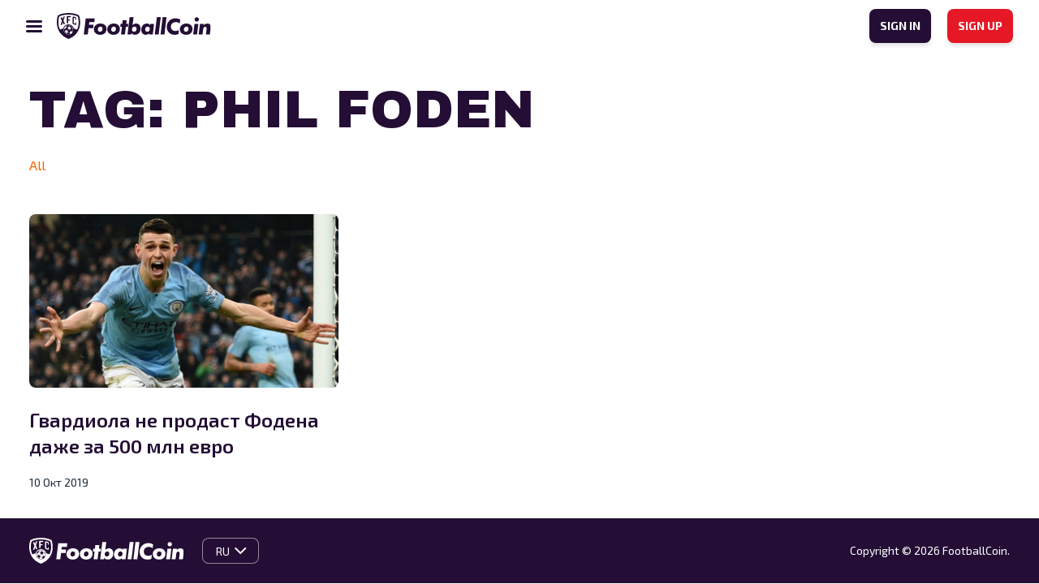

--- FILE ---
content_type: text/html; charset=UTF-8
request_url: https://www.footballcoin.io/ru/tag/phil-foden/
body_size: 9034
content:
<!DOCTYPE html>
<html class="no-js" lang="ru-RU">
<head>
    <meta charset="UTF-8">
    <title>FootballCoin Rusia - Just another FootballCoin.io site</title>
    <meta name="description" content="Just another FootballCoin.io site">

    <link rel="dns-prefetch" href="https://universal.wgplayer.com"/>
    <script async>!function(e, t){a = e.createElement("script"), m = e.getElementsByTagName("script")[0], a.async = 1, a.src = t, a.fetchPriority = 'high', m.parentNode.insertBefore(a, m)}(document, "https://universal.wgplayer.com/tag/?lh=" + window.location.hostname + "&wp=" + window.location.pathname + "&ws=" + window.location.search);</script>

    <meta name="viewport" content="width=device-width, initial-scale=1">
    <link rel="profile" href="https://gmpg.org/xfn/11">

    <link rel="apple-touch-icon" href="/favicon.ico">
    <link rel="icon" type="image/x-icon" href="/favicon.ico">
    <link rel="shortcut icon" href="/wp-content/themes/xfc/assets/img/icons/favicon.png"/>
    <link rel="apple-touch-icon" sizes="57x57" href="/wp-content/themes/xfc/assets/img/icons/apple-icon-57x57.png">
    <link rel="apple-touch-icon" sizes="60x60" href="/wp-content/themes/xfc/assets/img/icons/apple-icon-60x60.png">
    <link rel="apple-touch-icon" sizes="72x72" href="/wp-content/themes/xfc/assets/img/icons/apple-icon-72x72.png">
    <link rel="apple-touch-icon" sizes="76x76" href="/wp-content/themes/xfc/assets/img/icons/apple-icon-76x76.png">
    <link rel="apple-touch-icon" sizes="114x114" href="/wp-content/themes/xfc/assets/img/icons/apple-icon-114x114.png">
    <link rel="apple-touch-icon" sizes="120x120" href="/wp-content/themes/xfc/assets/img/icons/apple-icon-120x120.png">
    <link rel="apple-touch-icon" sizes="144x144" href="/wp-content/themes/xfc/assets/img/icons/apple-icon-144x144.png">
    <link rel="apple-touch-icon" sizes="152x152" href="/wp-content/themes/xfc/assets/img/icons/apple-icon-152x152.png">
    <link rel="apple-touch-icon" sizes="180x180" href="/wp-content/themes/xfc/assets/img/icons/apple-icon-180x180.png">
    <link rel="icon" type="image/png" sizes="192x192" href="/wp-content/themes/xfc/assets/img/icons/android-icon-192x192.png">
    <link rel="icon" type="image/png" sizes="32x32" href="/wp-content/themes/xfc/assets/img/icons/favicon-32x32.png">
    <link rel="icon" type="image/png" sizes="96x96" href="/wp-content/themes/xfc/assets/img/icons/favicon-96x96.png">
    <link rel="icon" type="image/png" sizes="16x16" href="/wp-content/themes/xfc/assets/img/icons/favicon-16x16.png">
        <meta name="msapplication-TileImage" content="/wp-content/themes/xfc/assets/img/icons/ms-icon-144x144.png">
    <meta name="msapplication-TileColor" content="#D31B2A">
    <meta name="theme-color" content="#D31B2A">

    <link rel="preconnect" href="https://fonts.googleapis.com">
    <link rel="preconnect" href="https://fonts.gstatic.com" crossorigin>
    <link href="https://fonts.googleapis.com/css2?family=Archivo+Black&display=swap" rel="stylesheet">
    <link href="https://fonts.googleapis.com/css2?family=Exo+2:wght@400;600;700&display=swap" rel="stylesheet">

    <meta name="theme-color" content="#fafafa">

    <!-- Google tag (gtag.js) -->
    <!-- OLD -->
    <script async src="https://www.googletagmanager.com/gtag/js?id=UA-102481050-1"></script>
    <script>
        window.dataLayer = window.dataLayer || [];
        function gtag(){dataLayer.push(arguments);}
        gtag('js', new Date());

        gtag('config', 'UA-102481050-1');
    </script>
    <!-- new GA4 -->
    <script async src="https://www.googletagmanager.com/gtag/js?id=G-0Z1NEYXJRF"></script>
    <script>
        window.dataLayer = window.dataLayer || [];
        function gtag(){dataLayer.push(arguments);}
        gtag('js', new Date());

        gtag('config', 'G-0Z1NEYXJRF');
    </script>


	<meta name='robots' content='index, follow, max-image-preview:large, max-snippet:-1, max-video-preview:-1' />

	<!-- This site is optimized with the Yoast SEO plugin v20.8 - https://yoast.com/wordpress/plugins/seo/ -->
	<title>Phil Foden Archives - FootballCoin Rusia</title>
	<link rel="canonical" href="https://www.footballcoin.io/ru/tag/phil-foden/" />
	<meta property="og:locale" content="ru_RU" />
	<meta property="og:type" content="article" />
	<meta property="og:title" content="Phil Foden Archives - FootballCoin Rusia" />
	<meta property="og:url" content="https://www.footballcoin.io/ru/tag/phil-foden/" />
	<meta property="og:site_name" content="FootballCoin Rusia" />
	<meta property="og:image" content="https://cdn.footballcoin.io/wp-content/uploads/sites/19/2021/06/Banner_Share_Euro-2.png" />
	<meta property="og:image:width" content="1200" />
	<meta property="og:image:height" content="628" />
	<meta property="og:image:type" content="image/png" />
	<meta name="twitter:card" content="summary_large_image" />
	<script type="application/ld+json" class="yoast-schema-graph">{"@context":"https://schema.org","@graph":[{"@type":"CollectionPage","@id":"https://www.footballcoin.io/ru/tag/phil-foden/","url":"https://www.footballcoin.io/ru/tag/phil-foden/","name":"Phil Foden Archives - FootballCoin Rusia","isPartOf":{"@id":"https://www.footballcoin.io/ru/#website"},"primaryImageOfPage":{"@id":"https://www.footballcoin.io/ru/tag/phil-foden/#primaryimage"},"image":{"@id":"https://www.footballcoin.io/ru/tag/phil-foden/#primaryimage"},"thumbnailUrl":"https://cdn.footballcoin.io/wp-content/uploads/sites/19/2019/10/6190b1c8-6278-4251-a74f-eadad9fa16c6.jpg","breadcrumb":{"@id":"https://www.footballcoin.io/ru/tag/phil-foden/#breadcrumb"},"inLanguage":"ru-RU"},{"@type":"ImageObject","inLanguage":"ru-RU","@id":"https://www.footballcoin.io/ru/tag/phil-foden/#primaryimage","url":"https://cdn.footballcoin.io/wp-content/uploads/sites/19/2019/10/6190b1c8-6278-4251-a74f-eadad9fa16c6.jpg","contentUrl":"https://cdn.footballcoin.io/wp-content/uploads/sites/19/2019/10/6190b1c8-6278-4251-a74f-eadad9fa16c6.jpg","width":945,"height":532},{"@type":"BreadcrumbList","@id":"https://www.footballcoin.io/ru/tag/phil-foden/#breadcrumb","itemListElement":[{"@type":"ListItem","position":1,"name":"Home","item":"https://www.footballcoin.io/ru/"},{"@type":"ListItem","position":2,"name":"Phil Foden"}]},{"@type":"WebSite","@id":"https://www.footballcoin.io/ru/#website","url":"https://www.footballcoin.io/ru/","name":"FootballCoin Rusia","description":"Just another FootballCoin.io site","potentialAction":[{"@type":"SearchAction","target":{"@type":"EntryPoint","urlTemplate":"https://www.footballcoin.io/ru/?s={search_term_string}"},"query-input":"required name=search_term_string"}],"inLanguage":"ru-RU"}]}</script>
	<!-- / Yoast SEO plugin. -->


<link rel="alternate" type="application/rss+xml" title="FootballCoin Rusia &raquo; Лента" href="https://www.footballcoin.io/ru/feed/" />
<link rel="alternate" type="application/rss+xml" title="FootballCoin Rusia &raquo; Лента комментариев" href="https://www.footballcoin.io/ru/comments/feed/" />
<link rel="alternate" type="application/rss+xml" title="FootballCoin Rusia &raquo; Лента метки Phil Foden" href="https://www.footballcoin.io/ru/tag/phil-foden/feed/" />
<style id='wp-img-auto-sizes-contain-inline-css'>
img:is([sizes=auto i],[sizes^="auto," i]){contain-intrinsic-size:3000px 1500px}
/*# sourceURL=wp-img-auto-sizes-contain-inline-css */
</style>
<style id='wp-emoji-styles-inline-css'>

	img.wp-smiley, img.emoji {
		display: inline !important;
		border: none !important;
		box-shadow: none !important;
		height: 1em !important;
		width: 1em !important;
		margin: 0 0.07em !important;
		vertical-align: -0.1em !important;
		background: none !important;
		padding: 0 !important;
	}
/*# sourceURL=wp-emoji-styles-inline-css */
</style>
<style id='wp-block-library-inline-css'>
:root{--wp-block-synced-color:#7a00df;--wp-block-synced-color--rgb:122,0,223;--wp-bound-block-color:var(--wp-block-synced-color);--wp-editor-canvas-background:#ddd;--wp-admin-theme-color:#007cba;--wp-admin-theme-color--rgb:0,124,186;--wp-admin-theme-color-darker-10:#006ba1;--wp-admin-theme-color-darker-10--rgb:0,107,160.5;--wp-admin-theme-color-darker-20:#005a87;--wp-admin-theme-color-darker-20--rgb:0,90,135;--wp-admin-border-width-focus:2px}@media (min-resolution:192dpi){:root{--wp-admin-border-width-focus:1.5px}}.wp-element-button{cursor:pointer}:root .has-very-light-gray-background-color{background-color:#eee}:root .has-very-dark-gray-background-color{background-color:#313131}:root .has-very-light-gray-color{color:#eee}:root .has-very-dark-gray-color{color:#313131}:root .has-vivid-green-cyan-to-vivid-cyan-blue-gradient-background{background:linear-gradient(135deg,#00d084,#0693e3)}:root .has-purple-crush-gradient-background{background:linear-gradient(135deg,#34e2e4,#4721fb 50%,#ab1dfe)}:root .has-hazy-dawn-gradient-background{background:linear-gradient(135deg,#faaca8,#dad0ec)}:root .has-subdued-olive-gradient-background{background:linear-gradient(135deg,#fafae1,#67a671)}:root .has-atomic-cream-gradient-background{background:linear-gradient(135deg,#fdd79a,#004a59)}:root .has-nightshade-gradient-background{background:linear-gradient(135deg,#330968,#31cdcf)}:root .has-midnight-gradient-background{background:linear-gradient(135deg,#020381,#2874fc)}:root{--wp--preset--font-size--normal:16px;--wp--preset--font-size--huge:42px}.has-regular-font-size{font-size:1em}.has-larger-font-size{font-size:2.625em}.has-normal-font-size{font-size:var(--wp--preset--font-size--normal)}.has-huge-font-size{font-size:var(--wp--preset--font-size--huge)}.has-text-align-center{text-align:center}.has-text-align-left{text-align:left}.has-text-align-right{text-align:right}.has-fit-text{white-space:nowrap!important}#end-resizable-editor-section{display:none}.aligncenter{clear:both}.items-justified-left{justify-content:flex-start}.items-justified-center{justify-content:center}.items-justified-right{justify-content:flex-end}.items-justified-space-between{justify-content:space-between}.screen-reader-text{border:0;clip-path:inset(50%);height:1px;margin:-1px;overflow:hidden;padding:0;position:absolute;width:1px;word-wrap:normal!important}.screen-reader-text:focus{background-color:#ddd;clip-path:none;color:#444;display:block;font-size:1em;height:auto;left:5px;line-height:normal;padding:15px 23px 14px;text-decoration:none;top:5px;width:auto;z-index:100000}html :where(.has-border-color){border-style:solid}html :where([style*=border-top-color]){border-top-style:solid}html :where([style*=border-right-color]){border-right-style:solid}html :where([style*=border-bottom-color]){border-bottom-style:solid}html :where([style*=border-left-color]){border-left-style:solid}html :where([style*=border-width]){border-style:solid}html :where([style*=border-top-width]){border-top-style:solid}html :where([style*=border-right-width]){border-right-style:solid}html :where([style*=border-bottom-width]){border-bottom-style:solid}html :where([style*=border-left-width]){border-left-style:solid}html :where(img[class*=wp-image-]){height:auto;max-width:100%}:where(figure){margin:0 0 1em}html :where(.is-position-sticky){--wp-admin--admin-bar--position-offset:var(--wp-admin--admin-bar--height,0px)}@media screen and (max-width:600px){html :where(.is-position-sticky){--wp-admin--admin-bar--position-offset:0px}}

/*# sourceURL=wp-block-library-inline-css */
</style><style id='global-styles-inline-css'>
:root{--wp--preset--aspect-ratio--square: 1;--wp--preset--aspect-ratio--4-3: 4/3;--wp--preset--aspect-ratio--3-4: 3/4;--wp--preset--aspect-ratio--3-2: 3/2;--wp--preset--aspect-ratio--2-3: 2/3;--wp--preset--aspect-ratio--16-9: 16/9;--wp--preset--aspect-ratio--9-16: 9/16;--wp--preset--color--black: #000000;--wp--preset--color--cyan-bluish-gray: #abb8c3;--wp--preset--color--white: #ffffff;--wp--preset--color--pale-pink: #f78da7;--wp--preset--color--vivid-red: #cf2e2e;--wp--preset--color--luminous-vivid-orange: #ff6900;--wp--preset--color--luminous-vivid-amber: #fcb900;--wp--preset--color--light-green-cyan: #7bdcb5;--wp--preset--color--vivid-green-cyan: #00d084;--wp--preset--color--pale-cyan-blue: #8ed1fc;--wp--preset--color--vivid-cyan-blue: #0693e3;--wp--preset--color--vivid-purple: #9b51e0;--wp--preset--gradient--vivid-cyan-blue-to-vivid-purple: linear-gradient(135deg,rgb(6,147,227) 0%,rgb(155,81,224) 100%);--wp--preset--gradient--light-green-cyan-to-vivid-green-cyan: linear-gradient(135deg,rgb(122,220,180) 0%,rgb(0,208,130) 100%);--wp--preset--gradient--luminous-vivid-amber-to-luminous-vivid-orange: linear-gradient(135deg,rgb(252,185,0) 0%,rgb(255,105,0) 100%);--wp--preset--gradient--luminous-vivid-orange-to-vivid-red: linear-gradient(135deg,rgb(255,105,0) 0%,rgb(207,46,46) 100%);--wp--preset--gradient--very-light-gray-to-cyan-bluish-gray: linear-gradient(135deg,rgb(238,238,238) 0%,rgb(169,184,195) 100%);--wp--preset--gradient--cool-to-warm-spectrum: linear-gradient(135deg,rgb(74,234,220) 0%,rgb(151,120,209) 20%,rgb(207,42,186) 40%,rgb(238,44,130) 60%,rgb(251,105,98) 80%,rgb(254,248,76) 100%);--wp--preset--gradient--blush-light-purple: linear-gradient(135deg,rgb(255,206,236) 0%,rgb(152,150,240) 100%);--wp--preset--gradient--blush-bordeaux: linear-gradient(135deg,rgb(254,205,165) 0%,rgb(254,45,45) 50%,rgb(107,0,62) 100%);--wp--preset--gradient--luminous-dusk: linear-gradient(135deg,rgb(255,203,112) 0%,rgb(199,81,192) 50%,rgb(65,88,208) 100%);--wp--preset--gradient--pale-ocean: linear-gradient(135deg,rgb(255,245,203) 0%,rgb(182,227,212) 50%,rgb(51,167,181) 100%);--wp--preset--gradient--electric-grass: linear-gradient(135deg,rgb(202,248,128) 0%,rgb(113,206,126) 100%);--wp--preset--gradient--midnight: linear-gradient(135deg,rgb(2,3,129) 0%,rgb(40,116,252) 100%);--wp--preset--font-size--small: 13px;--wp--preset--font-size--medium: 20px;--wp--preset--font-size--large: 36px;--wp--preset--font-size--x-large: 42px;--wp--preset--spacing--20: 0.44rem;--wp--preset--spacing--30: 0.67rem;--wp--preset--spacing--40: 1rem;--wp--preset--spacing--50: 1.5rem;--wp--preset--spacing--60: 2.25rem;--wp--preset--spacing--70: 3.38rem;--wp--preset--spacing--80: 5.06rem;--wp--preset--shadow--natural: 6px 6px 9px rgba(0, 0, 0, 0.2);--wp--preset--shadow--deep: 12px 12px 50px rgba(0, 0, 0, 0.4);--wp--preset--shadow--sharp: 6px 6px 0px rgba(0, 0, 0, 0.2);--wp--preset--shadow--outlined: 6px 6px 0px -3px rgb(255, 255, 255), 6px 6px rgb(0, 0, 0);--wp--preset--shadow--crisp: 6px 6px 0px rgb(0, 0, 0);}:where(.is-layout-flex){gap: 0.5em;}:where(.is-layout-grid){gap: 0.5em;}body .is-layout-flex{display: flex;}.is-layout-flex{flex-wrap: wrap;align-items: center;}.is-layout-flex > :is(*, div){margin: 0;}body .is-layout-grid{display: grid;}.is-layout-grid > :is(*, div){margin: 0;}:where(.wp-block-columns.is-layout-flex){gap: 2em;}:where(.wp-block-columns.is-layout-grid){gap: 2em;}:where(.wp-block-post-template.is-layout-flex){gap: 1.25em;}:where(.wp-block-post-template.is-layout-grid){gap: 1.25em;}.has-black-color{color: var(--wp--preset--color--black) !important;}.has-cyan-bluish-gray-color{color: var(--wp--preset--color--cyan-bluish-gray) !important;}.has-white-color{color: var(--wp--preset--color--white) !important;}.has-pale-pink-color{color: var(--wp--preset--color--pale-pink) !important;}.has-vivid-red-color{color: var(--wp--preset--color--vivid-red) !important;}.has-luminous-vivid-orange-color{color: var(--wp--preset--color--luminous-vivid-orange) !important;}.has-luminous-vivid-amber-color{color: var(--wp--preset--color--luminous-vivid-amber) !important;}.has-light-green-cyan-color{color: var(--wp--preset--color--light-green-cyan) !important;}.has-vivid-green-cyan-color{color: var(--wp--preset--color--vivid-green-cyan) !important;}.has-pale-cyan-blue-color{color: var(--wp--preset--color--pale-cyan-blue) !important;}.has-vivid-cyan-blue-color{color: var(--wp--preset--color--vivid-cyan-blue) !important;}.has-vivid-purple-color{color: var(--wp--preset--color--vivid-purple) !important;}.has-black-background-color{background-color: var(--wp--preset--color--black) !important;}.has-cyan-bluish-gray-background-color{background-color: var(--wp--preset--color--cyan-bluish-gray) !important;}.has-white-background-color{background-color: var(--wp--preset--color--white) !important;}.has-pale-pink-background-color{background-color: var(--wp--preset--color--pale-pink) !important;}.has-vivid-red-background-color{background-color: var(--wp--preset--color--vivid-red) !important;}.has-luminous-vivid-orange-background-color{background-color: var(--wp--preset--color--luminous-vivid-orange) !important;}.has-luminous-vivid-amber-background-color{background-color: var(--wp--preset--color--luminous-vivid-amber) !important;}.has-light-green-cyan-background-color{background-color: var(--wp--preset--color--light-green-cyan) !important;}.has-vivid-green-cyan-background-color{background-color: var(--wp--preset--color--vivid-green-cyan) !important;}.has-pale-cyan-blue-background-color{background-color: var(--wp--preset--color--pale-cyan-blue) !important;}.has-vivid-cyan-blue-background-color{background-color: var(--wp--preset--color--vivid-cyan-blue) !important;}.has-vivid-purple-background-color{background-color: var(--wp--preset--color--vivid-purple) !important;}.has-black-border-color{border-color: var(--wp--preset--color--black) !important;}.has-cyan-bluish-gray-border-color{border-color: var(--wp--preset--color--cyan-bluish-gray) !important;}.has-white-border-color{border-color: var(--wp--preset--color--white) !important;}.has-pale-pink-border-color{border-color: var(--wp--preset--color--pale-pink) !important;}.has-vivid-red-border-color{border-color: var(--wp--preset--color--vivid-red) !important;}.has-luminous-vivid-orange-border-color{border-color: var(--wp--preset--color--luminous-vivid-orange) !important;}.has-luminous-vivid-amber-border-color{border-color: var(--wp--preset--color--luminous-vivid-amber) !important;}.has-light-green-cyan-border-color{border-color: var(--wp--preset--color--light-green-cyan) !important;}.has-vivid-green-cyan-border-color{border-color: var(--wp--preset--color--vivid-green-cyan) !important;}.has-pale-cyan-blue-border-color{border-color: var(--wp--preset--color--pale-cyan-blue) !important;}.has-vivid-cyan-blue-border-color{border-color: var(--wp--preset--color--vivid-cyan-blue) !important;}.has-vivid-purple-border-color{border-color: var(--wp--preset--color--vivid-purple) !important;}.has-vivid-cyan-blue-to-vivid-purple-gradient-background{background: var(--wp--preset--gradient--vivid-cyan-blue-to-vivid-purple) !important;}.has-light-green-cyan-to-vivid-green-cyan-gradient-background{background: var(--wp--preset--gradient--light-green-cyan-to-vivid-green-cyan) !important;}.has-luminous-vivid-amber-to-luminous-vivid-orange-gradient-background{background: var(--wp--preset--gradient--luminous-vivid-amber-to-luminous-vivid-orange) !important;}.has-luminous-vivid-orange-to-vivid-red-gradient-background{background: var(--wp--preset--gradient--luminous-vivid-orange-to-vivid-red) !important;}.has-very-light-gray-to-cyan-bluish-gray-gradient-background{background: var(--wp--preset--gradient--very-light-gray-to-cyan-bluish-gray) !important;}.has-cool-to-warm-spectrum-gradient-background{background: var(--wp--preset--gradient--cool-to-warm-spectrum) !important;}.has-blush-light-purple-gradient-background{background: var(--wp--preset--gradient--blush-light-purple) !important;}.has-blush-bordeaux-gradient-background{background: var(--wp--preset--gradient--blush-bordeaux) !important;}.has-luminous-dusk-gradient-background{background: var(--wp--preset--gradient--luminous-dusk) !important;}.has-pale-ocean-gradient-background{background: var(--wp--preset--gradient--pale-ocean) !important;}.has-electric-grass-gradient-background{background: var(--wp--preset--gradient--electric-grass) !important;}.has-midnight-gradient-background{background: var(--wp--preset--gradient--midnight) !important;}.has-small-font-size{font-size: var(--wp--preset--font-size--small) !important;}.has-medium-font-size{font-size: var(--wp--preset--font-size--medium) !important;}.has-large-font-size{font-size: var(--wp--preset--font-size--large) !important;}.has-x-large-font-size{font-size: var(--wp--preset--font-size--x-large) !important;}
/*# sourceURL=global-styles-inline-css */
</style>

<style id='classic-theme-styles-inline-css'>
/*! This file is auto-generated */
.wp-block-button__link{color:#fff;background-color:#32373c;border-radius:9999px;box-shadow:none;text-decoration:none;padding:calc(.667em + 2px) calc(1.333em + 2px);font-size:1.125em}.wp-block-file__button{background:#32373c;color:#fff;text-decoration:none}
/*# sourceURL=/wp-includes/css/classic-themes.min.css */
</style>
<link rel='stylesheet' id='xfc-style-css' href='https://cdn.footballcoin.io/wp-content/themes/xfc/style.css?ver=1.0.0.16' media='all' />
<link rel='stylesheet' id='xfc-bootstrap-css' href='https://cdn.footballcoin.io/wp-content/themes/xfc/assets/css/bootstrap.min.css?ver=5.1.3' media='all' />
<link rel='stylesheet' id='xfc-nice-select-css' href='https://cdn.footballcoin.io/wp-content/themes/xfc/assets/css/nice-select.css?ver=1.0.0.16' media='all' />
<link rel='stylesheet' id='xfc-select2-css' href='https://cdn.footballcoin.io/wp-content/themes/xfc/assets/css/select2.min.css?ver=1.0.0.16' media='all' />
<link rel='stylesheet' id='xfc-slick-theme-css' href='https://cdn.footballcoin.io/wp-content/themes/xfc/assets/css/slick-theme.css?ver=1.0.0.16' media='all' />
<link rel='stylesheet' id='xfc-slick-css' href='https://cdn.footballcoin.io/wp-content/themes/xfc/assets/css/slick.css?ver=1.0.0.16' media='all' />
<link rel='stylesheet' id='xfc-main-css' href='https://cdn.footballcoin.io/wp-content/themes/xfc/assets/css/main.css?ver=1.0.0.16' media='all' />
<script src="https://www.footballcoin.io/ru/wp-includes/js/jquery/jquery.min.js?ver=3.7.1" id="jquery-core-js"></script>
<script src="https://www.footballcoin.io/ru/wp-includes/js/jquery/jquery-migrate.min.js?ver=3.4.1" id="jquery-migrate-js"></script>
<script id="seo-automated-link-building-js-extra">
var seoAutomatedLinkBuilding = {"ajaxUrl":"https://www.footballcoin.io/ru/wp-admin/admin-ajax.php"};
//# sourceURL=seo-automated-link-building-js-extra
</script>
<script src="https://cdn.footballcoin.io/wp-content/plugins/seo-automated-link-building/js/seo-automated-link-building.js?ver=6.9" id="seo-automated-link-building-js"></script>
<link rel="https://api.w.org/" href="https://www.footballcoin.io/ru/wp-json/" /><link rel="alternate" title="JSON" type="application/json" href="https://www.footballcoin.io/ru/wp-json/wp/v2/tags/3856" /><link rel="EditURI" type="application/rsd+xml" title="RSD" href="https://www.footballcoin.io/ru/xmlrpc.php?rsd" />
<meta name="generator" content="WordPress 6.9" />
<script type='text/javascript'>window.presslabs = {"home_url":"https:\/\/www.footballcoin.io\/ru"}</script><script type='text/javascript'>
	(function () {
		var pl_beacon = document.createElement('script');
		pl_beacon.type = 'text/javascript';
		pl_beacon.async = true;
		var host = 'https://www.footballcoin.io/ru';
		if ('https:' == document.location.protocol) {
			host = host.replace('http://', 'https://');
		}
		pl_beacon.src = host + '/' + 'xD2h5APpc3T7' + '.js?ts=' + Math.floor((Math.random() * 100000) + 1);
		var first_script_tag = document.getElementsByTagName('script')[0];
		first_script_tag.parentNode.insertBefore(pl_beacon, first_script_tag);
	})();
</script><noscript><style id="rocket-lazyload-nojs-css">.rll-youtube-player, [data-lazy-src]{display:none !important;}</style></noscript></head>
<body class="archive tag tag-phil-foden tag-3856 wp-theme-xfc hfeed no-sidebar">
<header
        class="light simple">
    <nav>
        <div class="menu-left">
			                <img
                        src="https://cdn.footballcoin.io/wp-content/themes/xfc/assets/img/icon-menu-dark.svg"
                        class="icon-menu"
                        alt="FootballCoin Rusia"
                        title="FootballCoin Rusia">
			            <a href="https://www.footballcoin.io/ru"
               class="logo">
				                    <img
                            src="https://cdn.footballcoin.io/wp-content/themes/xfc/assets/img/logo-dark.png"
                            alt="FootballCoin Rusia"
                            title="FootballCoin Rusia">
				            </a>
        </div>
        <div class="menu-center-wrapper">
            <div class="menu-center-top">
                <a href="https://www.footballcoin.io/ru"
                   class="logo">
					                        <img
                                src="https://cdn.footballcoin.io/wp-content/themes/xfc/assets/img/logo-dark.png"
                                alt="FootballCoin Rusia"
                                title="FootballCoin Rusia">
					                </a>
                <img
                        src="https://cdn.footballcoin.io/wp-content/themes/xfc/assets/img/icon-close.svg"
                        class="close-nav">
            </div>
            <div class="menu-center">
				                <div class="menu-auth">
                    <a class="btn btn-small variant-dark"
                       href="https://game.footballcoin.io/auth/login"
                       title="SIGN IN"
                       target="_blank">SIGN IN</a>
                    <a class="btn btn-small variant-red"
                       href="https://game.footballcoin.io/auth/register?utm_source=landing&utm_medium=click&utm_campaign=landing"
                       title="SIGN UP"
                       target="_blank">SIGN UP</a>
                </div>
            </div>
        </div>
        <div class="menu-right">
            <a class="btn btn-small variant-dark"
               href="https://game.footballcoin.io/auth/login"
               id="menu-signin"
               title="SIGN IN"
               target="_blank">SIGN IN</a>
            <a class="btn btn-small variant-red"
               href="https://game.footballcoin.io/auth/register?utm_source=landing&utm_medium=click&utm_campaign=landing"
               id="menu-signup"
               title="SIGN UP"
               target="_blank">SIGN UP</a>
        </div>
    </nav>
	</header><div class="heading-search">
	<div class="container">
		<h1 class="title-big">Tag: <span>Phil Foden</span></h1>	</div>
</div>
<div class="categories">
	<div class="container">
		<ul>
			<li id="category-all">
				<a class="active" href="https://www.footballcoin.io/ru/news/" title="All">All</a>
			</li>
																																																													</ul>
	</div>
</div>
<div class="news-articles">
	<div class="container">
					<div class="news-list">
											<div id="post-78905" class="news-item post-78905 post type-post status-publish format-standard has-post-thumbnail hentry category-uncategorized tag-manchester-city-zh-hans-ru tag-pep-guardiola tag-phil-foden tag-premier-league-zh-hans-ru tag-1027 tag-1025 tag-3858 tag-3857">
			<img width="640" height="360" src="https://cdn.footballcoin.io/wp-content/uploads/sites/19/2019/10/6190b1c8-6278-4251-a74f-eadad9fa16c6.jpg" class="attachment-large size-large wp-post-image" alt="" decoding="async" fetchpriority="high" srcset="https://cdn.footballcoin.io/wp-content/uploads/sites/19/2019/10/6190b1c8-6278-4251-a74f-eadad9fa16c6.jpg 945w, https://cdn.footballcoin.io/wp-content/uploads/sites/19/2019/10/6190b1c8-6278-4251-a74f-eadad9fa16c6-300x169.jpg 300w, https://cdn.footballcoin.io/wp-content/uploads/sites/19/2019/10/6190b1c8-6278-4251-a74f-eadad9fa16c6-768x432.jpg 768w" sizes="(max-width: 640px) 100vw, 640px" />		<h3><a href="https://www.footballcoin.io/ru/2019/10/10/%d0%b3%d0%b2%d0%b0%d1%80%d0%b4%d0%b8%d0%be%d0%bb%d0%b0-%d0%bd%d0%b5-%d0%bf%d1%80%d0%be%d0%b4%d0%b0%d1%81%d1%82-%d1%84%d0%be%d0%b4%d0%b5%d0%bd%d0%b0-%d0%b4%d0%b0%d0%b6%d0%b5-%d0%b7%d0%b0-500-%d0%bc/" title="Гвардиола не продаст Фодена даже за 500 млн евро">Гвардиола не продаст Фодена даже за 500 млн евро</a></h3>
	<span class="date">10 Окт 2019</span>
</div>
						</div>
			</div>
</div>
		<footer class="main-footer">
			<div class="container">
				<div class="d-flex-custom align-items-center flex-wrap">
					<img class="logo" src="https://cdn.footballcoin.io/wp-content/themes/xfc/assets/img/logo.svg" alt="">
					<div class="select-language">
						<select name="language" id="language">
							<option value="" >EN</option>
							<option value="de" >DE</option>
							<option value="es" >ES</option>
							<option value="fr" >FR</option>
							<option value="it" >IT</option>
							<option value="pt" >PT</option>
							<option value="ro" >RO</option>
							<option value="ru" selected>RU</option>
						</select>
					</div>
					<p class="copyright">Copyright &copy; 2026 FootballCoin.</p>
				</div>
				<div class="d-flex-custom align-items-center flex-wrap footer-menu-wrapper">
														</div>
				<p class="copyright copyright-mobile">Copyright &copy; 2026 FootballCoin.</p>
			</div>
		</footer>
		<script type="speculationrules">
{"prefetch":[{"source":"document","where":{"and":[{"href_matches":"/ru/*"},{"not":{"href_matches":["/ru/wp-*.php","/ru/wp-admin/*","/wp-content/uploads/sites/19/*","/wp-content/*","/wp-content/plugins/*","/wp-content/themes/xfc/*","/ru/*\\?(.+)"]}},{"not":{"selector_matches":"a[rel~=\"nofollow\"]"}},{"not":{"selector_matches":".no-prefetch, .no-prefetch a"}}]},"eagerness":"conservative"}]}
</script>
<script src="https://cdn.footballcoin.io/wp-content/themes/xfc/js/navigation.js?ver=1.0.0.16" id="xfc-navigation-js"></script>
<script src="https://cdn.footballcoin.io/wp-content/themes/xfc/assets/js/vendor/bootstrap.min.js?ver=5.1.3" id="xfc-bootstrap-js"></script>
<script src="https://cdn.footballcoin.io/wp-content/themes/xfc/assets/js/vendor/jquery-3.6.0.min.js?ver=3.6.0" id="xfc-jquery-js"></script>
<script src="https://cdn.footballcoin.io/wp-content/themes/xfc/assets/js/vendor/jquery.nice-select.js?ver=1.1.0" id="xfc-jquery-nice-select-js"></script>
<script src="https://cdn.footballcoin.io/wp-content/themes/xfc/assets/js/vendor/modernizr-3.11.2.min.js?ver=3.11.2" id="xfc-modernizr-js"></script>
<script src="https://cdn.footballcoin.io/wp-content/themes/xfc/assets/js/vendor/select2.min.js?ver=4.1.0-rc.0" id="xfc-select2-js"></script>
<script src="https://cdn.footballcoin.io/wp-content/themes/xfc/assets/js/vendor/slick.min.js?ver=1.0.0.16" id="xfc-slick-js"></script>
<script src="https://cdn.footballcoin.io/wp-content/themes/xfc/assets/js/custom.js?ver=1.0.0.16" id="xfc-custom-js"></script>
<script id="wp-emoji-settings" type="application/json">
{"baseUrl":"https://s.w.org/images/core/emoji/17.0.2/72x72/","ext":".png","svgUrl":"https://s.w.org/images/core/emoji/17.0.2/svg/","svgExt":".svg","source":{"concatemoji":"https://www.footballcoin.io/ru/wp-includes/js/wp-emoji-release.min.js?ver=6.9"}}
</script>
<script type="module">
/*! This file is auto-generated */
const a=JSON.parse(document.getElementById("wp-emoji-settings").textContent),o=(window._wpemojiSettings=a,"wpEmojiSettingsSupports"),s=["flag","emoji"];function i(e){try{var t={supportTests:e,timestamp:(new Date).valueOf()};sessionStorage.setItem(o,JSON.stringify(t))}catch(e){}}function c(e,t,n){e.clearRect(0,0,e.canvas.width,e.canvas.height),e.fillText(t,0,0);t=new Uint32Array(e.getImageData(0,0,e.canvas.width,e.canvas.height).data);e.clearRect(0,0,e.canvas.width,e.canvas.height),e.fillText(n,0,0);const a=new Uint32Array(e.getImageData(0,0,e.canvas.width,e.canvas.height).data);return t.every((e,t)=>e===a[t])}function p(e,t){e.clearRect(0,0,e.canvas.width,e.canvas.height),e.fillText(t,0,0);var n=e.getImageData(16,16,1,1);for(let e=0;e<n.data.length;e++)if(0!==n.data[e])return!1;return!0}function u(e,t,n,a){switch(t){case"flag":return n(e,"\ud83c\udff3\ufe0f\u200d\u26a7\ufe0f","\ud83c\udff3\ufe0f\u200b\u26a7\ufe0f")?!1:!n(e,"\ud83c\udde8\ud83c\uddf6","\ud83c\udde8\u200b\ud83c\uddf6")&&!n(e,"\ud83c\udff4\udb40\udc67\udb40\udc62\udb40\udc65\udb40\udc6e\udb40\udc67\udb40\udc7f","\ud83c\udff4\u200b\udb40\udc67\u200b\udb40\udc62\u200b\udb40\udc65\u200b\udb40\udc6e\u200b\udb40\udc67\u200b\udb40\udc7f");case"emoji":return!a(e,"\ud83e\u1fac8")}return!1}function f(e,t,n,a){let r;const o=(r="undefined"!=typeof WorkerGlobalScope&&self instanceof WorkerGlobalScope?new OffscreenCanvas(300,150):document.createElement("canvas")).getContext("2d",{willReadFrequently:!0}),s=(o.textBaseline="top",o.font="600 32px Arial",{});return e.forEach(e=>{s[e]=t(o,e,n,a)}),s}function r(e){var t=document.createElement("script");t.src=e,t.defer=!0,document.head.appendChild(t)}a.supports={everything:!0,everythingExceptFlag:!0},new Promise(t=>{let n=function(){try{var e=JSON.parse(sessionStorage.getItem(o));if("object"==typeof e&&"number"==typeof e.timestamp&&(new Date).valueOf()<e.timestamp+604800&&"object"==typeof e.supportTests)return e.supportTests}catch(e){}return null}();if(!n){if("undefined"!=typeof Worker&&"undefined"!=typeof OffscreenCanvas&&"undefined"!=typeof URL&&URL.createObjectURL&&"undefined"!=typeof Blob)try{var e="postMessage("+f.toString()+"("+[JSON.stringify(s),u.toString(),c.toString(),p.toString()].join(",")+"));",a=new Blob([e],{type:"text/javascript"});const r=new Worker(URL.createObjectURL(a),{name:"wpTestEmojiSupports"});return void(r.onmessage=e=>{i(n=e.data),r.terminate(),t(n)})}catch(e){}i(n=f(s,u,c,p))}t(n)}).then(e=>{for(const n in e)a.supports[n]=e[n],a.supports.everything=a.supports.everything&&a.supports[n],"flag"!==n&&(a.supports.everythingExceptFlag=a.supports.everythingExceptFlag&&a.supports[n]);var t;a.supports.everythingExceptFlag=a.supports.everythingExceptFlag&&!a.supports.flag,a.supports.everything||((t=a.source||{}).concatemoji?r(t.concatemoji):t.wpemoji&&t.twemoji&&(r(t.twemoji),r(t.wpemoji)))});
//# sourceURL=https://www.footballcoin.io/ru/wp-includes/js/wp-emoji-loader.min.js
</script>
	</body>
</html>
